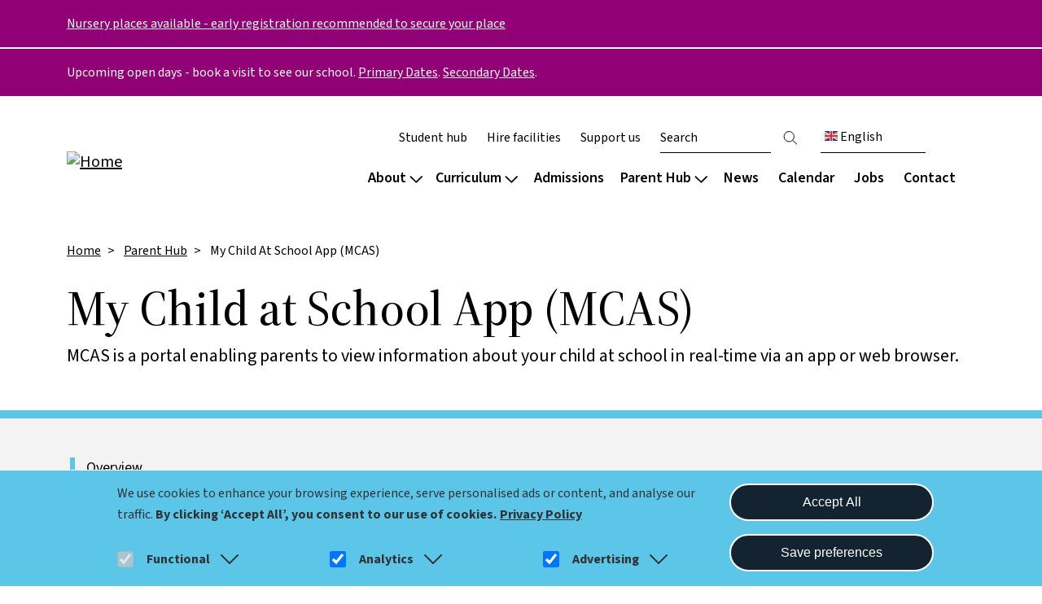

--- FILE ---
content_type: text/html; charset=UTF-8
request_url: https://arkglobe.org/parents/mcas
body_size: 24666
content:

<!DOCTYPE html>
<html lang="en" dir="ltr" prefix="og: https://ogp.me/ns#" class="h-100">
  <head>
    <meta charset="utf-8" />
<script>(function(w,d,s,l,i){w[l]=w[l]||[];w[l].push({'gtm.start':
new Date().getTime(),event:'gtm.js'});var f=d.getElementsByTagName(s)[0],
j=d.createElement(s),dl=l!='dataLayer'?'&amp;l='+l:'';j.async=true;j.src=
'https://www.googletagmanager.com/gtm.js?id='+i+dl;f.parentNode.insertBefore(j,f);
})(window,document,'script','dataLayer','GTM-M757RFW');
</script>
<meta name="description" content="MCAS is a portal enabling parents to view information about your child at school in real-time via an app or web" />
<meta name="robots" content="noarchive, noimageindex" />
<link rel="canonical" href="https://arkglobe.org/parents/mcas" />
<meta property="og:site_name" content="Ark Globe" />
<meta property="og:type" content="Content page" />
<meta property="og:url" content="https://arkglobe.org/parents/mcas" />
<meta property="og:title" content="My Child at School App (MCAS)" />
<meta property="og:description" content="MCAS is a portal enabling parents to view information about your child at school in real-time via an app or web browser." />
<meta name="twitter:card" content="summary" />
<meta name="twitter:title" content="My Child at School App (MCAS)" />
<meta name="Generator" content="Drupal 10 (https://www.drupal.org)" />
<meta name="MobileOptimized" content="width" />
<meta name="HandheldFriendly" content="true" />
<meta name="viewport" content="width=device-width, initial-scale=1.0" />
<style>div#sliding-popup, div#sliding-popup .eu-cookie-withdraw-banner, .eu-cookie-withdraw-tab {background: #0779bf} div#sliding-popup.eu-cookie-withdraw-wrapper { background: transparent; } #sliding-popup h1, #sliding-popup h2, #sliding-popup h3, #sliding-popup p, #sliding-popup label, #sliding-popup div, .eu-cookie-compliance-more-button, .eu-cookie-compliance-secondary-button, .eu-cookie-withdraw-tab { color: #ffffff;} .eu-cookie-withdraw-tab { border-color: #ffffff;}</style>
<link rel="icon" href="/sites/default/files/favicon%5B1%5D.ico" type="image/vnd.microsoft.icon" />

    <title>My Child at School App (MCAS) | Ark Globe</title>
    <link rel="stylesheet" media="all" href="/sites/default/files/css/css_xyntShUd23Tf1GPP0VmkNiSjrtJT8rZZ4VyQ_7tDGNU.css?delta=0&amp;language=en&amp;theme=ie_ark&amp;include=[base64]" />
<link rel="stylesheet" media="all" href="/sites/default/files/css/css_6liBtpZAy5pButNrNYcZaolEgLS1fErLjuAR-HTgD7g.css?delta=1&amp;language=en&amp;theme=ie_ark&amp;include=[base64]" />

    <script type="application/json" data-drupal-selector="drupal-settings-json">{"path":{"baseUrl":"\/","pathPrefix":"","currentPath":"node\/1542","currentPathIsAdmin":false,"isFront":false,"currentLanguage":"en"},"pluralDelimiter":"\u0003","suppressDeprecationErrors":true,"gtag":{"tagId":"","consentMode":false,"otherIds":[],"events":[],"additionalConfigInfo":[]},"ajaxPageState":{"libraries":"[base64]","theme":"ie_ark","theme_token":null},"ajaxTrustedUrl":{"\/search":true},"gtm":{"tagId":null,"settings":{"data_layer":"dataLayer","include_classes":false,"allowlist_classes":"","blocklist_classes":"","include_environment":false,"environment_id":"","environment_token":""},"tagIds":["GTM-M757RFW"]},"eu_cookie_compliance":{"cookie_policy_version":"1.0.0","popup_enabled":true,"popup_agreed_enabled":false,"popup_hide_agreed":false,"popup_clicking_confirmation":false,"popup_scrolling_confirmation":false,"popup_html_info":"\u003Cdiv aria-labelledby=\u0022popup-text\u0022  class=\u0022eu-cookie-compliance-banner eu-cookie-compliance-banner-info eu-cookie-compliance-banner--categories\u0022\u003E\n  \u003Cdiv class=\u0022popup-content info eu-cookie-compliance-content\u0022\u003E\n    \n    \u003Cdiv class=\u0022col-md-9 col-12\u0022\u003E\n      \u003Cdiv id=\u0022popup-text\u0022 class=\u0022eu-cookie-compliance-message\u0022 role=\u0022document\u0022\u003E\n        \u003Cp\u003EWe use cookies to enhance your browsing experience, serve personalised ads or content, and analyse our traffic. \u003Cstrong\u003EBy clicking\u0026nbsp;\u2018Accept All\u2019, you consent to our use of cookies.\u003C\/strong\u003E\u003C\/p\u003E\n                  \u003Cbutton type=\u0022button\u0022 class=\u0022find-more-button eu-cookie-compliance-more-button\u0022\u003EPrivacy Policy\u003C\/button\u003E\n              \u003C\/div\u003E\n\n              \u003Cdiv id=\u0022eu-cookie-compliance-categories\u0022 class=\u0022eu-cookie-compliance-categories\u0022\u003E\n                      \u003Cdiv class=\u0022eu-cookie-compliance-category\u0022\u003E\n              \u003Cdiv class=\u0022eu-cookie-compliance-category-label-input\u0022\u003E\n                \u003Cinput type=\u0022checkbox\u0022 name=\u0022cookie-categories\u0022 class=\u0022eu-cookie-compliance-category-checkbox\u0022 id=\u0022cookie-category-func\u0022\n                       value=\u0022func\u0022\n                        checked                         disabled  \u003E\n                \u003Clabel for=\u0022cookie-category-func\u0022\u003EFunctional\u003C\/label\u003E\n                \u003Ca href=\u0022#\u0022 data-cookie-collapse-id=\u0022cookie-collapse-func\u0022 role=\u0022button\u0022 aria-expanded=\u0022false\u0022 aria-controls=\u0022cookie-collapse-func\u0022\u003E\n                  \u003Csvg xmlns=\u0022http:\/\/www.w3.org\/2000\/svg\u0022 viewBox=\u00220 0 24 24\u0022 fill=\u0022currentColor\u0022\u003E\n                    \u003Cpath fill-rule=\u0022evenodd\u0022 d=\u0022M12.53 16.28a.75.75 0 0 1-1.06 0l-7.5-7.5a.75.75 0 0 1 1.06-1.06L12 14.69l6.97-6.97a.75.75 0 1 1 1.06 1.06l-7.5 7.5Z\u0022 clip-rule=\u0022evenodd\u0022 \/\u003E\n                  \u003C\/svg\u003E\n                \u003C\/a\u003E\n              \u003C\/div\u003E\n                              \u003Cdiv class=\u0022eu-cookie-compliance-category-description collapsed\u0022 id=\u0022cookie-collapse-func\u0022\u003EA few functional cookies are required to ensure the website works properly.\u003C\/div\u003E\n                          \u003C\/div\u003E\n                      \u003Cdiv class=\u0022eu-cookie-compliance-category\u0022\u003E\n              \u003Cdiv class=\u0022eu-cookie-compliance-category-label-input\u0022\u003E\n                \u003Cinput type=\u0022checkbox\u0022 name=\u0022cookie-categories\u0022 class=\u0022eu-cookie-compliance-category-checkbox\u0022 id=\u0022cookie-category-analytics\u0022\n                       value=\u0022analytics\u0022\n                        checked                         \u003E\n                \u003Clabel for=\u0022cookie-category-analytics\u0022\u003EAnalytics\u003C\/label\u003E\n                \u003Ca href=\u0022#\u0022 data-cookie-collapse-id=\u0022cookie-collapse-analytics\u0022 role=\u0022button\u0022 aria-expanded=\u0022false\u0022 aria-controls=\u0022cookie-collapse-analytics\u0022\u003E\n                  \u003Csvg xmlns=\u0022http:\/\/www.w3.org\/2000\/svg\u0022 viewBox=\u00220 0 24 24\u0022 fill=\u0022currentColor\u0022\u003E\n                    \u003Cpath fill-rule=\u0022evenodd\u0022 d=\u0022M12.53 16.28a.75.75 0 0 1-1.06 0l-7.5-7.5a.75.75 0 0 1 1.06-1.06L12 14.69l6.97-6.97a.75.75 0 1 1 1.06 1.06l-7.5 7.5Z\u0022 clip-rule=\u0022evenodd\u0022 \/\u003E\n                  \u003C\/svg\u003E\n                \u003C\/a\u003E\n              \u003C\/div\u003E\n                              \u003Cdiv class=\u0022eu-cookie-compliance-category-description collapsed\u0022 id=\u0022cookie-collapse-analytics\u0022\u003EOur website uses analytics to understand visitors\u2019 behaviours and preferences. By tracking data such as page visits and user interactions, we can optimise content and improve site functionality to meet our audience\u0026#039;s needs better.\u003C\/div\u003E\n                          \u003C\/div\u003E\n                      \u003Cdiv class=\u0022eu-cookie-compliance-category\u0022\u003E\n              \u003Cdiv class=\u0022eu-cookie-compliance-category-label-input\u0022\u003E\n                \u003Cinput type=\u0022checkbox\u0022 name=\u0022cookie-categories\u0022 class=\u0022eu-cookie-compliance-category-checkbox\u0022 id=\u0022cookie-category-ad\u0022\n                       value=\u0022ad\u0022\n                        checked                         \u003E\n                \u003Clabel for=\u0022cookie-category-ad\u0022\u003EAdvertising\u003C\/label\u003E\n                \u003Ca href=\u0022#\u0022 data-cookie-collapse-id=\u0022cookie-collapse-ad\u0022 role=\u0022button\u0022 aria-expanded=\u0022false\u0022 aria-controls=\u0022cookie-collapse-ad\u0022\u003E\n                  \u003Csvg xmlns=\u0022http:\/\/www.w3.org\/2000\/svg\u0022 viewBox=\u00220 0 24 24\u0022 fill=\u0022currentColor\u0022\u003E\n                    \u003Cpath fill-rule=\u0022evenodd\u0022 d=\u0022M12.53 16.28a.75.75 0 0 1-1.06 0l-7.5-7.5a.75.75 0 0 1 1.06-1.06L12 14.69l6.97-6.97a.75.75 0 1 1 1.06 1.06l-7.5 7.5Z\u0022 clip-rule=\u0022evenodd\u0022 \/\u003E\n                  \u003C\/svg\u003E\n                \u003C\/a\u003E\n              \u003C\/div\u003E\n                              \u003Cdiv class=\u0022eu-cookie-compliance-category-description collapsed\u0022 id=\u0022cookie-collapse-ad\u0022\u003EWe may use cookies to deliver occasional personalised advertisements through third parties. This helps us show more relevant ads.\u003C\/div\u003E\n                          \u003C\/div\u003E\n                  \u003C\/div\u003E\n          \u003C\/div\u003E\n\n    \u003Cdiv class=\u0022col-md-3 col-12\u0022\u003E\n      \u003Cdiv id=\u0022popup-buttons\u0022 class=\u0022eu-cookie-compliance-buttons eu-cookie-compliance-has-categories\u0022\u003E\n                \u003Cbutton type=\u0022button\u0022 class=\u0022agree-button eu-cookie-compliance-default-button\u0022\u003EAccept All\u003C\/button\u003E\n                  \u003Cbutton type=\u0022button\u0022 class=\u0022eu-cookie-compliance-save-preferences-button\u0022\u003ESave preferences\u003C\/button\u003E\n                          \u003Cbutton type=\u0022button\u0022 class=\u0022eu-cookie-withdraw-button visually-hidden\u0022\u003EWithdraw consent\u003C\/button\u003E\n              \u003C\/div\u003E\n    \u003C\/div\u003E\n  \u003C\/div\u003E\n\u003C\/div\u003E","use_mobile_message":false,"mobile_popup_html_info":"\u003Cdiv aria-labelledby=\u0022popup-text\u0022  class=\u0022eu-cookie-compliance-banner eu-cookie-compliance-banner-info eu-cookie-compliance-banner--categories\u0022\u003E\n  \u003Cdiv class=\u0022popup-content info eu-cookie-compliance-content\u0022\u003E\n    \n    \u003Cdiv class=\u0022col-md-9 col-12\u0022\u003E\n      \u003Cdiv id=\u0022popup-text\u0022 class=\u0022eu-cookie-compliance-message\u0022 role=\u0022document\u0022\u003E\n        \n                  \u003Cbutton type=\u0022button\u0022 class=\u0022find-more-button eu-cookie-compliance-more-button\u0022\u003EPrivacy Policy\u003C\/button\u003E\n              \u003C\/div\u003E\n\n              \u003Cdiv id=\u0022eu-cookie-compliance-categories\u0022 class=\u0022eu-cookie-compliance-categories\u0022\u003E\n                      \u003Cdiv class=\u0022eu-cookie-compliance-category\u0022\u003E\n              \u003Cdiv class=\u0022eu-cookie-compliance-category-label-input\u0022\u003E\n                \u003Cinput type=\u0022checkbox\u0022 name=\u0022cookie-categories\u0022 class=\u0022eu-cookie-compliance-category-checkbox\u0022 id=\u0022cookie-category-func\u0022\n                       value=\u0022func\u0022\n                        checked                         disabled  \u003E\n                \u003Clabel for=\u0022cookie-category-func\u0022\u003EFunctional\u003C\/label\u003E\n                \u003Ca href=\u0022#\u0022 data-cookie-collapse-id=\u0022cookie-collapse-func\u0022 role=\u0022button\u0022 aria-expanded=\u0022false\u0022 aria-controls=\u0022cookie-collapse-func\u0022\u003E\n                  \u003Csvg xmlns=\u0022http:\/\/www.w3.org\/2000\/svg\u0022 viewBox=\u00220 0 24 24\u0022 fill=\u0022currentColor\u0022\u003E\n                    \u003Cpath fill-rule=\u0022evenodd\u0022 d=\u0022M12.53 16.28a.75.75 0 0 1-1.06 0l-7.5-7.5a.75.75 0 0 1 1.06-1.06L12 14.69l6.97-6.97a.75.75 0 1 1 1.06 1.06l-7.5 7.5Z\u0022 clip-rule=\u0022evenodd\u0022 \/\u003E\n                  \u003C\/svg\u003E\n                \u003C\/a\u003E\n              \u003C\/div\u003E\n                              \u003Cdiv class=\u0022eu-cookie-compliance-category-description collapsed\u0022 id=\u0022cookie-collapse-func\u0022\u003EA few functional cookies are required to ensure the website works properly.\u003C\/div\u003E\n                          \u003C\/div\u003E\n                      \u003Cdiv class=\u0022eu-cookie-compliance-category\u0022\u003E\n              \u003Cdiv class=\u0022eu-cookie-compliance-category-label-input\u0022\u003E\n                \u003Cinput type=\u0022checkbox\u0022 name=\u0022cookie-categories\u0022 class=\u0022eu-cookie-compliance-category-checkbox\u0022 id=\u0022cookie-category-analytics\u0022\n                       value=\u0022analytics\u0022\n                        checked                         \u003E\n                \u003Clabel for=\u0022cookie-category-analytics\u0022\u003EAnalytics\u003C\/label\u003E\n                \u003Ca href=\u0022#\u0022 data-cookie-collapse-id=\u0022cookie-collapse-analytics\u0022 role=\u0022button\u0022 aria-expanded=\u0022false\u0022 aria-controls=\u0022cookie-collapse-analytics\u0022\u003E\n                  \u003Csvg xmlns=\u0022http:\/\/www.w3.org\/2000\/svg\u0022 viewBox=\u00220 0 24 24\u0022 fill=\u0022currentColor\u0022\u003E\n                    \u003Cpath fill-rule=\u0022evenodd\u0022 d=\u0022M12.53 16.28a.75.75 0 0 1-1.06 0l-7.5-7.5a.75.75 0 0 1 1.06-1.06L12 14.69l6.97-6.97a.75.75 0 1 1 1.06 1.06l-7.5 7.5Z\u0022 clip-rule=\u0022evenodd\u0022 \/\u003E\n                  \u003C\/svg\u003E\n                \u003C\/a\u003E\n              \u003C\/div\u003E\n                              \u003Cdiv class=\u0022eu-cookie-compliance-category-description collapsed\u0022 id=\u0022cookie-collapse-analytics\u0022\u003EOur website uses analytics to understand visitors\u2019 behaviours and preferences. By tracking data such as page visits and user interactions, we can optimise content and improve site functionality to meet our audience\u0026#039;s needs better.\u003C\/div\u003E\n                          \u003C\/div\u003E\n                      \u003Cdiv class=\u0022eu-cookie-compliance-category\u0022\u003E\n              \u003Cdiv class=\u0022eu-cookie-compliance-category-label-input\u0022\u003E\n                \u003Cinput type=\u0022checkbox\u0022 name=\u0022cookie-categories\u0022 class=\u0022eu-cookie-compliance-category-checkbox\u0022 id=\u0022cookie-category-ad\u0022\n                       value=\u0022ad\u0022\n                        checked                         \u003E\n                \u003Clabel for=\u0022cookie-category-ad\u0022\u003EAdvertising\u003C\/label\u003E\n                \u003Ca href=\u0022#\u0022 data-cookie-collapse-id=\u0022cookie-collapse-ad\u0022 role=\u0022button\u0022 aria-expanded=\u0022false\u0022 aria-controls=\u0022cookie-collapse-ad\u0022\u003E\n                  \u003Csvg xmlns=\u0022http:\/\/www.w3.org\/2000\/svg\u0022 viewBox=\u00220 0 24 24\u0022 fill=\u0022currentColor\u0022\u003E\n                    \u003Cpath fill-rule=\u0022evenodd\u0022 d=\u0022M12.53 16.28a.75.75 0 0 1-1.06 0l-7.5-7.5a.75.75 0 0 1 1.06-1.06L12 14.69l6.97-6.97a.75.75 0 1 1 1.06 1.06l-7.5 7.5Z\u0022 clip-rule=\u0022evenodd\u0022 \/\u003E\n                  \u003C\/svg\u003E\n                \u003C\/a\u003E\n              \u003C\/div\u003E\n                              \u003Cdiv class=\u0022eu-cookie-compliance-category-description collapsed\u0022 id=\u0022cookie-collapse-ad\u0022\u003EWe may use cookies to deliver occasional personalised advertisements through third parties. This helps us show more relevant ads.\u003C\/div\u003E\n                          \u003C\/div\u003E\n                  \u003C\/div\u003E\n          \u003C\/div\u003E\n\n    \u003Cdiv class=\u0022col-md-3 col-12\u0022\u003E\n      \u003Cdiv id=\u0022popup-buttons\u0022 class=\u0022eu-cookie-compliance-buttons eu-cookie-compliance-has-categories\u0022\u003E\n                \u003Cbutton type=\u0022button\u0022 class=\u0022agree-button eu-cookie-compliance-default-button\u0022\u003EAccept All\u003C\/button\u003E\n                  \u003Cbutton type=\u0022button\u0022 class=\u0022eu-cookie-compliance-save-preferences-button\u0022\u003ESave preferences\u003C\/button\u003E\n                          \u003Cbutton type=\u0022button\u0022 class=\u0022eu-cookie-withdraw-button visually-hidden\u0022\u003EWithdraw consent\u003C\/button\u003E\n              \u003C\/div\u003E\n    \u003C\/div\u003E\n  \u003C\/div\u003E\n\u003C\/div\u003E","mobile_breakpoint":768,"popup_html_agreed":false,"popup_use_bare_css":false,"popup_height":"auto","popup_width":"100%","popup_delay":1000,"popup_link":"\/privacy","popup_link_new_window":true,"popup_position":false,"fixed_top_position":true,"popup_language":"en","store_consent":false,"better_support_for_screen_readers":true,"cookie_name":"","reload_page":false,"domain":"","domain_all_sites":false,"popup_eu_only":false,"popup_eu_only_js":false,"cookie_lifetime":90,"cookie_session":0,"set_cookie_session_zero_on_disagree":0,"disagree_do_not_show_popup":false,"method":"categories","automatic_cookies_removal":true,"allowed_cookies":"func:cookie-agreed*\r\nfunc:SSESS*\r\nfunc:test_cookie\r\nfunc:VISITOR_PRIVACY*\r\nanalytics:_ga*\r\nanalytics:_gid\r\nanalytics:uvc\r\nanalytics:gtm_*\r\nanalytics:_fbp\r\nad:gcl*\r\nad:IDE\r\nanalytics:nid\r\nad:gtm_*\r\nanalytics:VISITOR_INFO1_LIVE\r\nad:YSC","withdraw_markup":"\u003Cbutton type=\u0022button\u0022 class=\u0022eu-cookie-withdraw-tab\u0022\u003EPrivacy settings\u003C\/button\u003E\n\u003Cdiv aria-labelledby=\u0022popup-text\u0022 class=\u0022eu-cookie-withdraw-banner\u0022\u003E\n  \u003Cdiv class=\u0022popup-content info eu-cookie-compliance-content\u0022\u003E\n    \u003Cdiv id=\u0022popup-text\u0022 class=\u0022eu-cookie-compliance-message\u0022 role=\u0022document\u0022\u003E\n      \u003Cp\u003EWe use cookies on this site to enhance your user experience. You have given your consent for us to set cookies.\u003C\/p\u003E\n    \u003C\/div\u003E\n    \u003Cdiv id=\u0022popup-buttons\u0022 class=\u0022eu-cookie-compliance-buttons\u0022\u003E\n      \u003Cbutton type=\u0022button\u0022 class=\u0022eu-cookie-withdraw-button \u0022\u003EWithdraw consent\u003C\/button\u003E\n    \u003C\/div\u003E\n  \u003C\/div\u003E\n\u003C\/div\u003E","withdraw_enabled":false,"reload_options":0,"reload_routes_list":"","withdraw_button_on_info_popup":false,"cookie_categories":["func","analytics","ad"],"cookie_categories_details":{"func":{"uuid":"a930674d-64bb-4d74-ac40-06cc476e7ba6","langcode":"en","status":true,"dependencies":[],"id":"func","label":"Functional","description":"A few functional cookies are required to ensure the website works properly.","checkbox_default_state":"required","weight":-10},"analytics":{"uuid":"ec175d65-05bd-4fe8-bd7d-a0f07c5357a2","langcode":"en","status":true,"dependencies":{"module":["eu_cookie_compliance_gtm"]},"third_party_settings":{"eu_cookie_compliance_gtm":{"gtm_data":{"analytics_storage":"@status"}}},"id":"analytics","label":"Analytics","description":"Our website uses analytics to understand visitors\u2019 behaviours and preferences. By tracking data such as page visits and user interactions, we can optimise content and improve site functionality to meet our audience\u0027s needs better.","checkbox_default_state":"checked","weight":-9},"ad":{"uuid":"88f07f0a-f90c-49fd-b465-67d62923729e","langcode":"en","status":true,"dependencies":{"module":["eu_cookie_compliance_gtm"]},"third_party_settings":{"eu_cookie_compliance_gtm":{"gtm_data":{"ad_storage":"@status","ad_user_data":"@status","ad_personalization":"@status"}}},"id":"ad","label":"Advertising","description":"We may use cookies to deliver occasional personalised advertisements through third parties. This helps us show more relevant ads.","checkbox_default_state":"checked","weight":-8}},"enable_save_preferences_button":true,"cookie_value_disagreed":"0","cookie_value_agreed_show_thank_you":"1","cookie_value_agreed":"2","containing_element":"body","settings_tab_enabled":false,"olivero_primary_button_classes":"","olivero_secondary_button_classes":"","close_button_action":"close_banner","open_by_default":true,"modules_allow_popup":true,"hide_the_banner":false,"geoip_match":true,"unverified_scripts":[]},"reading_rating":{"text_replacements":{"rating_label":"Reading score","rating_empty":"Unknown","rating_easy":"Easy","rating_moderate":"Moderate","rating_difficult":"Difficult","grade_label":"Grade level","grade_very_easy":"Elementary school","grade_easy":"Middle school","grade_fairly_easy":"High school","grade_moderate":"College","grade_difficult":"Collage graduate"}},"user":{"uid":0,"permissionsHash":"23924d7e3eb288fccdf7544b3f6b6f1ddd901d691358d4335d4cc9bc7e38f907"}}</script>
<script src="/sites/default/files/js/js_tewE95zWJc8IS4N5jpC9RGpb2D3hwZ4dilxhRzoQZHc.js?scope=header&amp;delta=0&amp;language=en&amp;theme=ie_ark&amp;include=eJx1jMEOwzAIQ38oLKd9T0VaRNOQEAWqrX-_XjpplXax8bNwUnXzgf0Z0_eEzUDQyTzQPs2qJdNptUvGNtPEXuO_IrAqC02OHPmUe37ghu9fWMO5gqNEFBpusBIuNC64DO2LvhpUavsFWTShgPkhufFFV610-zbPczkgN-jI9AEeBltw"></script>
<script src="/modules/contrib/google_tag/js/gtag.js?t99cyl"></script>
<script src="/modules/contrib/google_tag/js/gtm.js?t99cyl"></script>

  </head>
  <body class="path-node page-node-type-page   d-flex flex-column h-100">
        <div class="visually-hidden-focusable skip-link p-3 container">
      <a href="#main-content" class="p-2">
        Skip to main content
      </a>
    </div>
    <noscript><iframe src="https://www.googletagmanager.com/ns.html?id=GTM-M757RFW"
                  height="0" width="0" style="display:none;visibility:hidden"></iframe></noscript>
<noscript><iframe src="https://www.googletagmanager.com/ns.html?id=GTM-M757RFW" height="0" width="0" style="display:none;visibility:hidden;"></iframe>
</noscript>
      <div class="dialog-off-canvas-main-canvas d-flex flex-column h-100" data-off-canvas-main-canvas>
    

  <div class="alerts-wrapper">
    <div class="views-element-container"><div class="view view-alerts view-id-alerts view-display-id-block_1 js-view-dom-id-f1771888979d90187a362be8b4ebd424897d37815f567073806ec447d30ce207">
  
    
      
      <div class="view-content">
          <div class="views-row">

    <article data-history-node-id="1784" class="node node--type-alert node--view-mode-default background-colour--secondary">
        <div class="container">
            <div class="node__content">
                
                
                
            <div class="clearfix text-formatted field field--name-body field--type-text-with-summary field--label-hidden field__item"><p><a href="https://www.arkstart.org.uk/our-nurseries/globe-elephant-castle/">Nursery places available - early registration recommended to secure your place</a></p></div>
      
            </div>
        </div>
    </article>
</div>
    <div class="views-row">

    <article data-history-node-id="1729" class="node node--type-alert node--view-mode-default background-colour--secondary">
        <div class="container">
            <div class="node__content">
                
                
                
            <div class="clearfix text-formatted field field--name-body field--type-text-with-summary field--label-hidden field__item"><p>Upcoming open days - book a visit to see our school. <a href="/admissions/primary">Primary Dates</a>. <a href="/admissions/secondary">Secondary Dates</a>.</p></div>
      
            </div>
        </div>
    </article>
</div>

    </div>
  
          </div>
</div>

  </div>
<header>
    

            <nav class="navbar navbar-expand-lg   ">
            <div class="container-lg p-0 d-flex">
                  <div class="region region-nav-branding">
    <div id="block-ie-ark-branding" class="block block-system block-system-branding-block">
  
    
      <div class="navbar-brand d-flex align-items-center">

                    <a href="/" title="Home" rel="home"
               class="site-logo d-block ">
                <img src="/sites/default/files/RGB_Globe_logo.svg" alt="Home"/>
            </a>
        
        <a href="/" title="Home" rel="home"
           class="site-logo d-block mobile-logo white-logo ">
            <img src="/sites/default/files/RGB_WHITE_Globe_logo.svg" alt="Home"/>
        </a>

        
        <div>
            
                    </div>
    </div>
</div>

  </div>


                <button class="navbar-toggler collapsed" type="button" data-bs-toggle="collapse"
                        data-bs-target="#navbarSupportedContent" aria-controls="navbarSupportedContent"
                        aria-expanded="false" aria-label="Toggle navigation">
                    <span class="navbar-toggler-icon"></span>
                    <span class="navbar-toggler-icon"></span>
                    <span class="navbar-toggler-icon"></span>
                </button>

                <div class="collapse navbar-collapse justify-content-md-end flex-wrap" id="navbarSupportedContent">
                      <div class="region region-nav-main">
    <nav role="navigation" aria-labelledby="block-ie-ark-main-navigation-menu" id="block-ie-ark-main-navigation" class="block block-menu navigation menu--main">
            
  <div class="visually-hidden" id="block-ie-ark-main-navigation-menu">Main navigation</div>
  

        


        <ul data-region="nav_main" data-block="nav_main" class="navbar-nav mr-auto">
                                                                <li class="nav-item dropdown-node">
                            <a href="#" class="nav-link dropdown-toggle">About
                    <svg xmlns="http://www.w3.org/2000/svg" viewBox="0 0 448 512">
                        <!--! Font Awesome Pro 6.3.0 by @fontawesome - https://fontawesome.com License - https://fontawesome.com/license (Commercial License) Copyright 2023 Fonticons, Inc. -->
                        <path d="M199 111c9.4-9.4 24.6-9.4 33.9 0L425 303c9.4 9.4 9.4 24.6 0 33.9s-24.6 9.4-33.9 0l-175-175L41 337c-9.4 9.4-24.6 9.4-33.9 0s-9.4-24.6 0-33.9L199 111z"/>
                    </svg>
                </a>
                <div class="dropdown-menu col-count--3">
                    
            <div class="field field--name-field-drop-down field--type-entity-reference field--label-hidden field__item">
<article data-history-node-id="1491" class="node node--type-drop-down node--view-mode-default">

    
    
    <div class="field__item menu-col">  <div class="paragraph paragraph--type--drop-down-column paragraph--view-mode--default">
          
            <div class="field field--name-field-title field--type-string field--label-hidden field__item"><h4>About our school</h4></div>
    
      <div class="field field--name-field-links field--type-link field--label-hidden field__items">
              <div class="field__item"><a href="/about/welcome">Vision and values</a></div>
              <div class="field__item"><a href="/about/culture-wellbeing">Culture and wellbeing</a></div>
              <div class="field__item"><a href="/about/culture-wellbeing/safeguarding">Safeguarding</a></div>
              <div class="field__item"><a href="/about/policies-reports">Key information and policies</a></div>
              <div class="field__item"><a href="/about/policies-reports#reports">Ofsted and results</a></div>
          </div>
  
      </div>
</div>
    <div class="field__item menu-col">  <div class="paragraph paragraph--type--drop-down-column paragraph--view-mode--default">
          
            <div class="field field--name-field-title field--type-string field--label-hidden field__item"><h4>Phases</h4></div>
    
      <div class="field field--name-field-links field--type-link field--label-hidden field__items">
              <div class="field__item"><a href="/about/welcome/nursery">Nursery</a></div>
              <div class="field__item"><a href="/about/welcome/primary">Primary</a></div>
              <div class="field__item"><a href="/about/welcome/secondary">Secondary</a></div>
              <div class="field__item"><a href="/about/welcome/sixth-form">Sixth form</a></div>
          </div>
  
      </div>
</div>
    <div class="field__item menu-col">  <div class="paragraph paragraph--type--drop-down-column paragraph--view-mode--default">
          
            <div class="field field--name-field-title field--type-string field--label-hidden field__item"><h4>Our community</h4></div>
    
      <div class="field field--name-field-links field--type-link field--label-hidden field__items">
              <div class="field__item"><a href="/about/team/our-staff">Staff</a></div>
              <div class="field__item"><a href="/about/team/governance">Governance</a></div>
              <div class="field__item"><a href="/about/team/pupil-voice">Student leadership</a></div>
              <div class="field__item"><a href="/about/team/ark-schools">Ark schools</a></div>
          </div>
  
      </div>
</div>


</article>
</div>
      
                </div>
                    </li>
    
                                                            <li class="nav-item dropdown-node">
                            <a href="#" class="nav-link dropdown-toggle">Curriculum
                    <svg xmlns="http://www.w3.org/2000/svg" viewBox="0 0 448 512">
                        <!--! Font Awesome Pro 6.3.0 by @fontawesome - https://fontawesome.com License - https://fontawesome.com/license (Commercial License) Copyright 2023 Fonticons, Inc. -->
                        <path d="M199 111c9.4-9.4 24.6-9.4 33.9 0L425 303c9.4 9.4 9.4 24.6 0 33.9s-24.6 9.4-33.9 0l-175-175L41 337c-9.4 9.4-24.6 9.4-33.9 0s-9.4-24.6 0-33.9L199 111z"/>
                    </svg>
                </a>
                <div class="dropdown-menu col-count--4">
                    
            <div class="field field--name-field-drop-down field--type-entity-reference field--label-hidden field__item">
<article data-history-node-id="492" class="node node--type-drop-down node--view-mode-default">

    
    
    <div class="field__item menu-col">  <div class="paragraph paragraph--type--drop-down-column paragraph--view-mode--default">
          
            <div class="field field--name-field-title field--type-string field--label-hidden field__item"><h4>Our approach</h4></div>
    
      <div class="field field--name-field-links field--type-link field--label-hidden field__items">
              <div class="field__item"><a href="/curriculum/our-approach/design">Curriculum overview</a></div>
              <div class="field__item"><a href="/curriculum/our-approach/globe-growth">Globe Growth</a></div>
              <div class="field__item"><a href="/curriculum/our-approach/digital">Digital</a></div>
              <div class="field__item"><a href="/curriculum/our-approach/reading">Reading</a></div>
              <div class="field__item"><a href="/curriculum/our-approach/send">Special educational needs</a></div>
              <div class="field__item"><a href="/curriculum/our-approach/early-years">Early years foundation stage</a></div>
              <div class="field__item"><a href="/parents/home-learning">Home learning</a></div>
              <div class="field__item"><a href="/parents/exams">Exams</a></div>
          </div>
  
      </div>
</div>
    <div class="field__item menu-col">  <div class="paragraph paragraph--type--drop-down-column paragraph--view-mode--default">
          
            <div class="field field--name-field-title field--type-string field--label-hidden field__item"><h4>Subjects</h4></div>
    
      <div class="field field--name-field-links field--type-link field--label-hidden field__items">
              <div class="field__item"><a href="/curriculum/subjects">List by subject</a></div>
              <div class="field__item"><a href="/curriculum/subjects/timetable">List by year group</a></div>
              <div class="field__item"><a href="/curriculum/subjects/choosing-gcses">Choosing GCSEs</a></div>
              <div class="field__item"><a href="/admissions/sixth-form#pathways">Sixth Form courses</a></div>
          </div>
  
      </div>
</div>
    <div class="field__item menu-col">  <div class="paragraph paragraph--type--drop-down-column paragraph--view-mode--default">
          
            <div class="field field--name-field-title field--type-string field--label-hidden field__item"><h4>Extended curriculum</h4></div>
    
      <div class="field field--name-field-links field--type-link field--label-hidden field__items">
              <div class="field__item"><a href="/curriculum/extended-curriculum">Overview</a></div>
              <div class="field__item"><a href="/curriculum/extended-curriculum/performing-arts">Performing arts</a></div>
              <div class="field__item"><a href="/curriculum/extended-curriculum/sport">Sport</a></div>
              <div class="field__item"><a href="/curriculum/extended-curriculum/clubs">Clubs</a></div>
              <div class="field__item"><a href="/curriculum/extended-curriculum/primary-passport">Primary Passport</a></div>
              <div class="field__item"><a href="/curriculum/extended-curriculum/duke-edinburgh">Duke of Edinburgh</a></div>
              <div class="field__item"><a href="/about/team/pupil-voice">Student leadership</a></div>
              <div class="field__item"><a href="/curriculum/extended-curriculum/wraparoundcare">Wraparound Care</a></div>
          </div>
  
      </div>
</div>
    <div class="field__item menu-col">  <div class="paragraph paragraph--type--drop-down-column paragraph--view-mode--default">
          
            <div class="field field--name-field-title field--type-string field--label-hidden field__item"><h4>Careers &amp; destinations</h4></div>
    
      <div class="field field--name-field-links field--type-link field--label-hidden field__items">
              <div class="field__item"><a href="/curriculum/careers-destinations">Our careers programme</a></div>
              <div class="field__item"><a href="/node/1587">Destinations</a></div>
              <div class="field__item"><a href="/node/1588">Resources</a></div>
              <div class="field__item"><a href="/curriculum/careers-and-destinations/bursaries">Bursaries</a></div>
          </div>
  
      </div>
</div>


</article>
</div>
      
                </div>
                    </li>
    
                                                            <li class="nav-item">
                            <a href="/admissions" class="nav-item nav-link" data-drupal-link-system-path="node/50">Admissions</a>
                    </li>
    
                                                            <li class="nav-item dropdown-node">
                            <a href="#" class="nav-link dropdown-toggle">Parent Hub
                    <svg xmlns="http://www.w3.org/2000/svg" viewBox="0 0 448 512">
                        <!--! Font Awesome Pro 6.3.0 by @fontawesome - https://fontawesome.com License - https://fontawesome.com/license (Commercial License) Copyright 2023 Fonticons, Inc. -->
                        <path d="M199 111c9.4-9.4 24.6-9.4 33.9 0L425 303c9.4 9.4 9.4 24.6 0 33.9s-24.6 9.4-33.9 0l-175-175L41 337c-9.4 9.4-24.6 9.4-33.9 0s-9.4-24.6 0-33.9L199 111z"/>
                    </svg>
                </a>
                <div class="dropdown-menu col-count--3">
                    
            <div class="field field--name-field-drop-down field--type-entity-reference field--label-hidden field__item">
<article data-history-node-id="489" class="node node--type-drop-down node--view-mode-default">

            <div class="menu-col content-col">
                            <h4 class="d-none d-lg-inline">
            <div class="field field--name-field-title field--type-string field--label-hidden field__item">Parent handbook</div>
      </h4>
                <h4 class="d-lg-none mobile-title"><a href="/parents">Parent handbook</a></h4>
                        
            <div class="clearfix text-formatted field field--name-body field--type-text-with-summary field--label-hidden field__item"><p>Key information and resources for parents, carers and families.</p></div>
      
            
            <div class="field field--name-field-link field--type-link field--label-hidden field__item"><a href="/parents">Parent hub</a></div>
      
        </div>
    
    
    <div class="field__item menu-col">  <div class="paragraph paragraph--type--drop-down-column paragraph--view-mode--default">
          
            <div class="field field--name-field-title field--type-string field--label-hidden field__item"><h4>Quick links</h4></div>
    
      <div class="field field--name-field-links field--type-link field--label-hidden field__items">
              <div class="field__item"><a href="/parents/attendance">Reporting absence</a></div>
              <div class="field__item"><a href="/calendar">Term dates</a></div>
              <div class="field__item"><a href="/parents/school-meals">School meals</a></div>
              <div class="field__item"><a href="/parents/uniform-equipment">Uniform</a></div>
              <div class="field__item"><a href="/parents/guides/ipay">Payments</a></div>
          </div>
  
      </div>
</div>
    <div class="field__item menu-col">  <div class="paragraph paragraph--type--drop-down-column paragraph--view-mode--default">
          
            <div class="field field--name-field-title field--type-string field--label-hidden field__item"><h4>Communication</h4></div>
    
      <div class="field field--name-field-links field--type-link field--label-hidden field__items">
              <div class="field__item"><a href="/about/team/parent-engagement">Parent engagement</a></div>
              <div class="field__item"><a href="/parents/parent-letters">Primary bulletins</a></div>
              <div class="field__item"><a href="/news/newsletters">Newsletters</a></div>
              <div class="field__item"><a href="/parents/mcas">MCAS</a></div>
              <div class="field__item"><a href="/parents#how-to-guides">Guides and resources</a></div>
          </div>
  
      </div>
</div>


</article>
</div>
      
                </div>
                    </li>
    
                                                            <li class="nav-item">
                            <a href="/news" class="nav-item nav-link" data-drupal-link-system-path="node/196">News</a>
                    </li>
    
                                                            <li class="nav-item">
                            <a href="/calendar" class="nav-item nav-link" data-drupal-link-system-path="node/564">Calendar</a>
                    </li>
    
                                                            <li class="nav-item">
                            <a href="/jobs" class="nav-item nav-link" data-drupal-link-system-path="node/10">Jobs</a>
                    </li>
    
                                                            <li class="nav-item">
                            <a href="/contact-us" class="nav-item nav-link" data-drupal-link-system-path="node/66">Contact</a>
                    </li>
    
            </ul>
        


    
  </nav>

  </div>

                      <div class="region region-nav-additional">
    <nav role="navigation" aria-labelledby="block-ie-ark-account-menu-menu" id="block-ie-ark-account-menu" class="block block-menu navigation menu--account">
            
  <div class="visually-hidden" id="block-ie-ark-account-menu-menu">User account menu</div>
  

        
              <ul data-block="nav_additional" class="nav navbar-nav">
                    <li class="nav-item">
        <a href="/students" class="nav-link" data-drupal-link-system-path="node/1340">Student hub</a>
              </li>
                <li class="nav-item">
        <a href="/hire-facilities" class="nav-link" data-drupal-link-system-path="node/414">Hire facilities</a>
              </li>
                <li class="nav-item">
        <a href="/support-us" class="nav-link" data-drupal-link-system-path="node/121">Support us</a>
              </li>
        </ul>
  


  </nav>
<div class="views-exposed-form block block-views block-views-exposed-filter-blockark-search-page-1" data-drupal-selector="views-exposed-form-ark-search-page-1" id="block-exposedformark-searchpage-1-2">
  
    
      <form data-block="nav_additional" action="/search" method="get" id="views-exposed-form-ark-search-page-1" accept-charset="UTF-8">
  <div class="form--inline clearfix">
  <div class="js-form-item form-item js-form-type-textfield form-type-textfield js-form-item-keyword form-item-keyword form-no-label">
        
  <input placeholder="Search" data-drupal-selector="edit-keyword" type="text" id="edit-keyword" name="keyword" value="" size="30" maxlength="128" class="form-text form-control" />


        </div>
<div data-drupal-selector="edit-actions" class="form-actions js-form-wrapper form-wrapper" id="edit-actions">
    <input data-drupal-selector="edit-submit-ark-search" type="submit" id="edit-submit-ark-search" value="Apply" class="button js-form-submit form-submit btn btn-primary" />

</div>

</div>

</form>

  </div>
<div id="block-gtranslate" class="block block-gtranslate block-gtranslate-block">
  
    
      
<div class="gtranslate_wrapper"></div><script>window.gtranslateSettings = {"switcher_horizontal_position":"inline","switcher_vertical_position":"inline","horizontal_position":"inline","vertical_position":"inline","float_switcher_open_direction":"top","switcher_open_direction":"bottom","default_language":"en","native_language_names":1,"detect_browser_language":0,"add_new_line":1,"select_language_label":"Select Language","flag_size":16,"flag_style":"2d","globe_size":60,"alt_flags":[],"wrapper_selector":".gtranslate_wrapper","url_structure":"none","custom_domains":null,"languages":["en","ar","bg","zh-CN","zh-TW","hr","cs","da","nl","fi","fr","de","el","hi","it","ja","ko","no","pl","pt","ro","ru","es","sv","ca","tl","iw","id","lv","lt","sr","sk","sl","uk","vi","sq","et","gl","hu","mt","th","tr","fa","af","ms","sw","ga","cy","be","is","mk","yi","hy","az","eu","ka","ht","ur","bn","bs","ceb","eo","gu","ha","hmn","ig","jw","kn","km","lo","la","mi","mr","mn","ne","pa","so","ta","te","yo","zu","my","ny","kk","mg","ml","si","st","su","tg","uz","am","co","haw","ku","ky","lb","ps","sm","gd","sn","sd","fy","xh"],"custom_css":""};</script><script>(function(){var js = document.createElement('script');js.setAttribute('src', 'https://cdn.gtranslate.net/widgets/latest/dwf.js');js.setAttribute('data-gt-orig-url', '/parents/mcas');js.setAttribute('data-gt-orig-domain', 'arkglobe.org');document.body.appendChild(js);})();</script>
  </div>

  </div>

                </div>
            </div>
        </nav>
    
</header>

<main role="main">
    <a id="main-content" tabindex="-1"></a>
    
    
    

    <div class="container-fluid m-0 p-0">

                      <div class="region region-breadcrumb">
    <div class="views-element-container block block-views block-views-blockcontent-header-block-1" id="block-views-block-content-header-block-1">
  
    
      <div data-block="breadcrumb"><div class="view view-content-header view-id-content_header view-display-id-block_1 js-view-dom-id-9874ae26c5ba232d9a9ec0717012fd430ec786ebd3cd240cb90fc848c0f400b3">
  
    
      
      <div class="view-content">
          <div class="views-row">


<article data-history-node-id="1542" class="node node--type-page node--view-mode-page-header no-header-image">

  <div class="container">
    <div class="row">
      <div class="col-12 header-content">
        <div class="block block-system block-system-breadcrumb-block">
  
    
          <nav aria-label="breadcrumb">
        <h2 id="system-breadcrumb" class="visually-hidden">Breadcrumb</h2>
        <ol class="breadcrumb">
                            <li class="breadcrumb-item">
                                            <a href="/">
                                                            <svg xmlns="http://www.w3.org/2000/svg" viewBox="0 0 576 512">
                                    <!--! Font Awesome Pro 6.2.1 by @fontawesome - https://fontawesome.com License - https://fontawesome.com/license (Commercial License) Copyright 2022 Fonticons, Inc. -->
                                    <path d="M570.6 244C577.2 249.8 577.8 259.1 571.1 266.6C566.2 273.2 556 273.8 549.4 267.1L512 234.1V432C512 476.2 476.2 512 432 512H144C99.82 512 64 476.2 64 432V234.1L26.59 267.1C19.96 273.8 9.849 273.2 4.003 266.6C-1.844 259.1-1.212 249.8 5.414 244L277.4 4.002C283.5-1.334 292.5-1.334 298.6 4.002L570.6 244zM144 480H208V320C208 302.3 222.3 288 240 288H336C353.7 288 368 302.3 368 320V480H432C458.5 480 480 458.5 480 432V206.7L288 37.34L96 206.7V432C96 458.5 117.5 480 144 480zM240 480H336V320H240V480z"/>
                                </svg>
                                                        Home
                        </a>
                                    </li>
                            <li class="breadcrumb-item">
                                            <a href="/parents">
                                                        Parent Hub
                        </a>
                                    </li>
                            <li class="breadcrumb-item">
                                            My Child At School App (MCAS)
                                    </li>
                    </ol>
    </nav>

  </div>


        
                  <h1>
            <span class="field field--name-title field--type-string field--label-hidden">My Child at School App (MCAS)</span>

          </h1>
                

        
            <div class="clearfix text-formatted field field--name-body field--type-text-with-summary field--label-hidden field__item"><p>MCAS is a portal enabling parents to view information about your child at school in real-time via an app or web browser.</p></div>
      
      </div>
          </div>
  </div>

</article>
</div>

    </div>
  
          </div>
</div>

  </div>

  </div>

                <div class="page-content">
            <div class="container">
                <div class="row">
                                            <div class="order-1 order-lg-1 col-12 col-lg-3 px-0 px-md-3">
                                <div class="region region-sidebar-first px-3 px-md-0">
        <div class="inner pe-3">
            
<div class="views-element-container block block-views block-views-blockin-page-navigation-block-1" id="block-views-block-in-page-navigation-block-1">
    
        
            <div class="row">
            <div class="col-1 hide-mobile p-0">
                <div class="in-page-scroll">
                    <div class="bar">
                        <div class="inner"></div>
                    </div>
                </div>
            </div>
            <div class="col-12 col-md-11 p-0">
                <div data-block="sidebar_first"><div class="view view-in-page-navigation view-id-in_page_navigation view-display-id-block_1 js-view-dom-id-48a4da18e097d82506cdf46c2c9fc8ab514459868a805ceb2d7cf18a838ad488">
  
    
      
      <div class="view-content">
          <div class="views-row"><div class="views-field views-field-field-anchor-title"><div class="field-content"><a data-anchor="overview" href="/parents/mcas#overview">Overview</a></div></div></div>
    <div class="views-row"><div class="views-field views-field-field-anchor-title"><div class="field-content"><a data-anchor="step-one-download-the-app" href="/parents/mcas#step-one-download-the-app">Step one - download the app</a></div></div></div>
    <div class="views-row"><div class="views-field views-field-field-anchor-title"><div class="field-content"><a data-anchor="step-two-activate-your-login" href="/parents/mcas#step-two-activate-your-login">Step two - activate your login</a></div></div></div>
    <div class="views-row"><div class="views-field views-field-field-anchor-title"><div class="field-content"><a data-anchor="step-three-start-using-the-app" href="/parents/mcas#step-three-start-using-the-app">Step three - start using the app</a></div></div></div>

    </div>
  
        <div class="attachment attachment-after">
      <div class="views-element-container"><div class="view view-in-page-navigation view-id-in_page_navigation view-display-id-attachment_1 js-view-dom-id-5157c0977eb7eb3b9708f597e5539b76fcc3b26215aaf6afcbbecf0f7de618e2">
    
        
            
            <div class="view-content">
            <label for="pages-dropdown">
                On this page
            </label>
            <select id="pages-dropdown">
                
    
                    <option data-attr="overview"><div class="views-field views-field-field-anchor-title"><div class="field-content"><a data-anchor="overview" href="/parents/mcas#overview">Overview</a></div></div></option>
                    <option data-attr="step-one-download-the-app"><div class="views-field views-field-field-anchor-title"><div class="field-content"><a data-anchor="step-one-download-the-app" href="/parents/mcas#step-one-download-the-app">Step one - download the app</a></div></div></option>
                    <option data-attr="step-two-activate-your-login"><div class="views-field views-field-field-anchor-title"><div class="field-content"><a data-anchor="step-two-activate-your-login" href="/parents/mcas#step-two-activate-your-login">Step two - activate your login</a></div></div></option>
                    <option data-attr="step-three-start-using-the-app"><div class="views-field views-field-field-anchor-title"><div class="field-content"><a data-anchor="step-three-start-using-the-app" href="/parents/mcas#step-three-start-using-the-app">Step three - start using the app</a></div></div></option>
    
            </select>
        </div>
    
                    </div>
</div>

    </div>
        </div>
</div>

            </div>
        </div>
    </div>

        </div>
    </div>

                        </div>
                                        <div class="order-2 order-lg-2 col-12 col-lg-9">
                          <div class="region region-content">
    <div data-drupal-messages-fallback class="hidden"></div>
<div id="block-ie-ark-content" class="block block-system block-system-main-block">
  
    
      
<article data-history-node-id="1542" class="node node--type-page node--view-mode-full">

    
        

    <div class="node__content">
        
      <div class="field field--name-field-page-sections field--type-entity-reference-revisions field--label-hidden field__items">
              <div class="field__item">  <div class="background-colour--none image-position--left image-format--square is-anchor paragraph paragraph--type--featured-content paragraph--view-mode--default" id="overview">
          
            <div class="field field--name-field-title field--type-string field--label-hidden field__item"><h2>Overview</h2></div>
    
            <div class="clearfix text-formatted field field--name-field-body field--type-text-long field--label-hidden field__item"><p><span><span><span>Have you downloaded the MCAS (My Child At School) app? It's a great way to keep track of your child's school day and therefore have more clarity with regards to what they're doing well and what they can do to improve. </span></span></span></p>

<p>MCAS links to our in-school Management Information System, Bromcom.</p>

<p>You will be able to see information about your child’s:</p>

<ul>
	<li>Attendance</li>
	<li>Timetables and classes</li>
	<li>Behaviour</li>
	<li>School calendar dates</li>
</ul>

<p>You will also be able to receive key communications, what you would usually receive via email and text, directly through the app.&nbsp;</p></div>
      
      </div>
</div>
              <div class="field__item">  <div class="background-colour--none image-position--left image-format--square is-anchor paragraph paragraph--type--featured-content paragraph--view-mode--default" id="step-one-download-the-app">
          
            <div class="field field--name-field-title field--type-string field--label-hidden field__item"><h2>Step one - download the app</h2></div>
    
            <div class="clearfix text-formatted field field--name-field-body field--type-text-long field--label-hidden field__item"><div class="row g-4">
<div class="col"><a href="https://apps.apple.com/gb/app/mychildatschool/id1394575255">
<article class="media media--type-image media--view-mode-default">
  
      
  <div class="field field--name-field-media-image field--type-image field--label-visually_hidden">
    <div class="field__label visually-hidden">Image</div>
              <div class="field__item">    <picture>
                  <source srcset="/sites/default/files/styles/custom_crop_xxs_max_1x/public/2024-02/apple%20store2.png.webp?itok=Et-3e_QI 1x, /sites/default/files/styles/custom_crop_xxs_max_2x/public/2024-02/apple%20store2.png.webp?itok=l9uKJsIK 2x" media="(max-width: 499px)" type="image/webp" width="400" height="100">
              <source srcset="/sites/default/files/styles/custom_crop_xxs_1x/public/2024-02/apple%20store2.png.webp?itok=pWRDAQQq 1x, /sites/default/files/styles/custom_crop_xxs_2x/public/2024-02/apple%20store2.png.webp?itok=YUBHCNHS 2x" media="(max-width: 767px)" type="image/webp" width="400" height="100">
              <source srcset="/sites/default/files/styles/custom_crop_sm_1x/public/2024-02/apple%20store2.png.webp?itok=omHrvo8A 1x, /sites/default/files/styles/custom_crop_sm_2x/public/2024-02/apple%20store2.png.webp?itok=AhjXWiJk 2x" media="(max-width: 991px)" type="image/webp" width="400" height="100">
              <source srcset="/sites/default/files/styles/custom_crop_md_1x/public/2024-02/apple%20store2.png.webp?itok=09sUfTSY 1x, /sites/default/files/styles/custom_crop_md_2x/public/2024-02/apple%20store2.png.webp?itok=O0BtudIU 2x" media="(max-width: 1199px)" type="image/webp" width="400" height="100">
              <source srcset="/sites/default/files/styles/custom_crop_lg_1x/public/2024-02/apple%20store2.png.webp?itok=3FiEtIAL 1x, /sites/default/files/styles/custom_crop_lg_2x/public/2024-02/apple%20store2.png.webp?itok=fi4GRxRV 2x" media="(max-width: 1600px)" type="image/webp" width="400" height="100">
              <source srcset="/sites/default/files/styles/custom_crop_lg_1x/public/2024-02/apple%20store2.png.webp?itok=3FiEtIAL 1x, /sites/default/files/styles/custom_crop_lg_2x/public/2024-02/apple%20store2.png.webp?itok=fi4GRxRV 2x" media="(max-width: 9999px)" type="image/webp" width="400" height="100">
                  <img loading="eager" width="400" height="100" src="/sites/default/files/styles/custom_crop_xxs_max_1x/public/2024-02/apple%20store2.png.webp?itok=Et-3e_QI" alt="apple store link" class="img-fluid">

  </picture>

</div>
          </div>

  </article>
<p></p></a></div>
<div class="col"><a href="https://play.google.com/store/apps/details?id=com.bromcom.mcas&amp;hl=en_GB&amp;gl=US">
<article class="media media--type-image media--view-mode-default">
  
      
  <div class="field field--name-field-media-image field--type-image field--label-visually_hidden">
    <div class="field__label visually-hidden">Image</div>
              <div class="field__item">    <picture>
                  <source srcset="/sites/default/files/styles/custom_crop_xxs_max_1x/public/2024-02/google%20play2.png.webp?itok=eOLATgKA 1x, /sites/default/files/styles/custom_crop_xxs_max_2x/public/2024-02/google%20play2.png.webp?itok=awFMiHIP 2x" media="(max-width: 499px)" type="image/webp" width="400" height="100">
              <source srcset="/sites/default/files/styles/custom_crop_xxs_1x/public/2024-02/google%20play2.png.webp?itok=m7nEAFib 1x, /sites/default/files/styles/custom_crop_xxs_2x/public/2024-02/google%20play2.png.webp?itok=gQ_jsv8t 2x" media="(max-width: 767px)" type="image/webp" width="400" height="100">
              <source srcset="/sites/default/files/styles/custom_crop_sm_1x/public/2024-02/google%20play2.png.webp?itok=XSB5gJhd 1x, /sites/default/files/styles/custom_crop_sm_2x/public/2024-02/google%20play2.png.webp?itok=fNmkOp3C 2x" media="(max-width: 991px)" type="image/webp" width="400" height="100">
              <source srcset="/sites/default/files/styles/custom_crop_md_1x/public/2024-02/google%20play2.png.webp?itok=kcGckiM0 1x, /sites/default/files/styles/custom_crop_md_2x/public/2024-02/google%20play2.png.webp?itok=Nm8qd6ag 2x" media="(max-width: 1199px)" type="image/webp" width="400" height="100">
              <source srcset="/sites/default/files/styles/custom_crop_lg_1x/public/2024-02/google%20play2.png.webp?itok=ui7NoP-f 1x, /sites/default/files/styles/custom_crop_lg_2x/public/2024-02/google%20play2.png.webp?itok=dls7-zwM 2x" media="(max-width: 1600px)" type="image/webp" width="400" height="100">
              <source srcset="/sites/default/files/styles/custom_crop_lg_1x/public/2024-02/google%20play2.png.webp?itok=ui7NoP-f 1x, /sites/default/files/styles/custom_crop_lg_2x/public/2024-02/google%20play2.png.webp?itok=dls7-zwM 2x" media="(max-width: 9999px)" type="image/webp" width="400" height="100">
                  <img loading="eager" width="400" height="100" src="/sites/default/files/styles/custom_crop_xxs_max_1x/public/2024-02/google%20play2.png.webp?itok=eOLATgKA" alt="google play link" class="img-fluid">

  </picture>

</div>
          </div>

  </article>
<p></p></a></div>
</div>
</div>
      
      </div>
</div>
              <div class="field__item">  <div class="background-colour--none image-position--left image-format--square is-anchor paragraph paragraph--type--featured-content paragraph--view-mode--default" id="step-two-activate-your-login">
          
            <div class="field field--name-field-title field--type-string field--label-hidden field__item"><h2>Step two - activate your login</h2></div>
    
            <div class="clearfix text-formatted field field--name-field-body field--type-text-long field--label-hidden field__item"><p>When we set you up on MCAS you will receive a&nbsp;<strong>separate email&nbsp;</strong>from MCAS/Bromcom<strong>&nbsp;</strong>with your School ID, Username, and Invitation Code. You will need all this information to create your account and login.</p>

<p>Your login details will only be valid for 4 hours when sent, so a prompt login is required in order to verify your account.&nbsp;</p>

<p>The below guides will help you with getting set up.&nbsp;</p></div>
      
      </div>
</div>
              <div class="field__item">    <div class="background-colour--none paragraph paragraph--type--resources paragraph--view-mode--default">
                    <div class="container p-0">
                <div class="row">
                    <div class="col-md-12">
                        
    <div class="field field--name-field-resources field--type-entity-reference-revisions field--label-hidden field__items">
        <ul>
                            <li class="resource--type--media field__item">    <div class="paragraph paragraph--type--media paragraph--view-mode--default">
                    
            <div class="field field--name-field-media field--type-entity-reference field--label-hidden field__item"><article class="media media--type-document media--view-mode-document-link">
  
      <a href="/sites/default/files/2024-03/Ark%2BMCAS%2BExisting%2B%2BParent%2BGuide%2B-%2BSeptember%2B2023.pdf"><span class="title">Logging into MCAS</span> <i class="bi bi-download"></i> <span class="file-size">(261.91 KB)</span></a>
  </article>
</div>
      
                            
                        </div>
</li>
                            <li class="resource--type--link field__item">  <div class="paragraph paragraph--type--link paragraph--view-mode--default">
          
            <div class="field field--name-field-link field--type-link field--label-hidden field__item"><a href="https://www.youtube.com/watch?v=FvOHRDUjdnM">Signing up to the My Child at School App</a></div>
      
            <div class="clearfix text-formatted field field--name-field-body field--type-text-long field--label-hidden field__item"><p>A useful video showing you how to set up MCAS</p></div>
      
      </div>
</li>
                    </ul>
    </div>

                    </div>
                                    </div>
            </div>
            </div>
</div>
              <div class="field__item">  <div class="background-colour--none image-position--left image-format--square is-anchor paragraph paragraph--type--featured-content paragraph--view-mode--default" id="step-three-start-using-the-app">
          
            <div class="field field--name-field-title field--type-string field--label-hidden field__item"><h2>Step three - start using the app</h2></div>
    
            <div class="clearfix text-formatted field field--name-field-body field--type-text-long field--label-hidden field__item"><p>We hope that parents will find the information on the portal a useful tool to know about key school information and your child’s progress. We expect that the topic you will engage with most regularly will be the behaviour and attendance module, especially as you will see behaviour events and attendance marks added in real time. You can have positive and productive conversations with your child about their behaviour and attendance.&nbsp;</p></div>
      
      </div>
</div>
              <div class="field__item">  <div class="background-colour--none image-position--left image-format--square paragraph paragraph--type--featured-content paragraph--view-mode--default">
          
            <div class="field field--name-field-title field--type-string field--label-hidden field__item"><h2>Need more help?</h2></div>
    
            <div class="clearfix text-formatted field field--name-field-body field--type-text-long field--label-hidden field__item"><p>Please visit us at reception, or visit our contact us page to request a call back.&nbsp;</p>

<p>We also run an MCAS parent support surgery during Student Performance Appraisal/Academic Review Day.&nbsp;</p></div>
      
      </div>
</div>
          </div>
  
    </div>

</article>

  </div>
<div id="block-arkmenupaginator" class="block block-ark-menu-system block-ark-menu-paginator container">
    
        
            <div class="item-list"><ul><li></li><li></li></ul></div>
    </div>

  </div>

                    </div>
                                    </div>
            </div>
        </div>
    </div>

    <div class="back-to-top">
        <i class="bi bi-chevron-up"></i>
    </div>

</main>

    <footer class="site-footer">
      <div class="site-footer--pre-footer">
        <div class="container">
            <div class="region region-pre-footer">
    <nav role="navigation" aria-labelledby="block-ie-ark-footer-menu" id="block-ie-ark-footer" class="block block-menu navigation menu--footer">
            
  <div class="visually-hidden" id="block-ie-ark-footer-menu">Footer</div>
  

        
              <ul data-block="pre_footer" class="nav navbar-nav">
                    <li class="nav-item">
        <a href="/about/welcome" class="nav-link" data-drupal-link-system-path="node/142">Welcome</a>
                                <ul>
                    <li class="nav-item">
        <a href="/about/welcome/primary" class="nav-link" data-drupal-link-system-path="node/149">Primary</a>
              </li>
                <li class="nav-item">
        <a href="/about/welcome/secondary" class="nav-link" data-drupal-link-system-path="node/369">Secondary</a>
              </li>
                <li class="nav-item">
        <a href="/about/welcome/sixth-form" class="nav-link" data-drupal-link-system-path="node/186">Sixth form</a>
              </li>
        </ul>
  
              </li>
                <li class="nav-item">
        <a href="/about" class="nav-link" data-drupal-link-system-path="node/162">About</a>
                                <ul>
                    <li class="nav-item">
        <a href="/about/culture-wellbeing" class="nav-link" data-drupal-link-system-path="node/116">Culture and wellbeing</a>
              </li>
                <li class="nav-item">
        <a href="/about/team" class="nav-link" data-drupal-link-system-path="node/199">Team</a>
              </li>
                <li class="nav-item">
        <a href="/about/policies-reports" class="nav-link" data-drupal-link-system-path="node/223">Policies and reports</a>
              </li>
        </ul>
  
              </li>
                <li class="nav-item">
        <a href="/about/curriculum" class="nav-link">Curriculum</a>
                                <ul>
                    <li class="nav-item">
        <a href="/about/curriculum/our-approach" class="nav-link">Our approach</a>
              </li>
                <li class="nav-item">
        <a href="/curriculum/subjects" class="nav-link" data-drupal-link-system-path="node/143">Subjects</a>
              </li>
                <li class="nav-item">
        <a href="/about/curriculum/extended-curriculum" class="nav-link">Extended curriculum</a>
              </li>
                <li class="nav-item">
        <a href="/curriculum/careers-destinations" class="nav-link" data-drupal-link-system-path="node/146">Careers and destinations</a>
              </li>
        </ul>
  
              </li>
                <li class="nav-item">
        <a href="/parents" class="nav-link" data-drupal-link-system-path="node/1469">Parent Hub</a>
                                <ul>
                    <li class="nav-item">
        <a href="/calendar" class="nav-link" data-drupal-link-system-path="node/564">Term dates</a>
              </li>
                <li class="nav-item">
        <a href="/parents/attendance" class="nav-link" data-drupal-link-system-path="node/171">Attendance</a>
              </li>
                <li class="nav-item">
        <a href="/parents/school-meals" class="nav-link" data-drupal-link-system-path="node/74">School meals</a>
              </li>
                <li class="nav-item">
        <a href="/parents/uniform-equipment" class="nav-link" data-drupal-link-system-path="node/73">Uniform</a>
              </li>
        </ul>
  
              </li>
        </ul>
  


  </nav>

  </div>

        </div>
      </div>
      <hr class="footer-hr">
      <div class="site-footer--footer">
        <div class="container">
            <div class="region region-footer">
    <div id="block-footerlogo" class="block block-block-content block-block-content4d940d8f-f502-4427-b2af-e6b62f4d2ade">
  
    
      
            <div class="clearfix text-formatted field field--name-body field--type-text-with-summary field--label-hidden field__item"><style type="text/css">.logo-container {

 

            display: flex;

 

            flex-wrap: wrap;

 

        }

 

        .logo {

 

padding-right: 1em;

 

padding-bottom: 1em;

 

        }

 

        .logo img {

 

               max-height: 80px;

 

width: auto;

 

        }

@media screen and (min-width: 480px) {

  .logo img {

               max-height: 150px;

  }

}
</style><div class="logo-container">
<div class="logo"><a href="/about/policies-reports#reports">
<article class="align-center media media--type-image media--view-mode-default">
  
      
  <div class="field field--name-field-media-image field--type-image field--label-visually_hidden">
    <div class="field__label visually-hidden">Image</div>
              <div class="field__item">    <picture>
                  <source srcset="/sites/default/files/styles/custom_crop_xxs_max_1x/public/2023-12/Kitemark_Ofsted%20Good.png.webp?itok=BDuH9eJL 1x, /sites/default/files/styles/custom_crop_xxs_max_2x/public/2023-12/Kitemark_Ofsted%20Good.png.webp?itok=gsSIc1iw 2x" media="(max-width: 499px)" type="image/webp" width="150" height="150">
              <source srcset="/sites/default/files/styles/custom_crop_xxs_1x/public/2023-12/Kitemark_Ofsted%20Good.png.webp?itok=p7b1rTAR 1x, /sites/default/files/styles/custom_crop_xxs_2x/public/2023-12/Kitemark_Ofsted%20Good.png.webp?itok=m6a_dkxu 2x" media="(max-width: 767px)" type="image/webp" width="150" height="150">
              <source srcset="/sites/default/files/styles/custom_crop_sm_1x/public/2023-12/Kitemark_Ofsted%20Good.png.webp?itok=ByN1XcrW 1x, /sites/default/files/styles/custom_crop_sm_2x/public/2023-12/Kitemark_Ofsted%20Good.png.webp?itok=qxjdTYwt 2x" media="(max-width: 991px)" type="image/webp" width="150" height="150">
              <source srcset="/sites/default/files/styles/custom_crop_md_1x/public/2023-12/Kitemark_Ofsted%20Good.png.webp?itok=FPn0LX9D 1x, /sites/default/files/styles/custom_crop_md_2x/public/2023-12/Kitemark_Ofsted%20Good.png.webp?itok=5hT_IRhh 2x" media="(max-width: 1199px)" type="image/webp" width="150" height="150">
              <source srcset="/sites/default/files/styles/custom_crop_lg_1x/public/2023-12/Kitemark_Ofsted%20Good.png.webp?itok=ED6zWRFt 1x, /sites/default/files/styles/custom_crop_lg_2x/public/2023-12/Kitemark_Ofsted%20Good.png.webp?itok=v7ReW5C4 2x" media="(max-width: 1600px)" type="image/webp" width="150" height="150">
              <source srcset="/sites/default/files/styles/custom_crop_lg_1x/public/2023-12/Kitemark_Ofsted%20Good.png.webp?itok=ED6zWRFt 1x, /sites/default/files/styles/custom_crop_lg_2x/public/2023-12/Kitemark_Ofsted%20Good.png.webp?itok=v7ReW5C4 2x" media="(max-width: 9999px)" type="image/webp" width="150" height="150">
                  <img loading="eager" width="150" height="150" src="/sites/default/files/styles/custom_crop_xxs_max_1x/public/2023-12/Kitemark_Ofsted%20Good.png.webp?itok=BDuH9eJL" alt="Ofsted logo" class="img-fluid">

  </picture>

</div>
          </div>

  </article>
<p></p></a></div>
<div class="logo"><a href="https://www.livingwage.org.uk/">
<article class="align-center media media--type-image media--view-mode-default">
  
      
  <div class="field field--name-field-media-image field--type-image field--label-visually_hidden">
    <div class="field__label visually-hidden">Image</div>
              <div class="field__item">    <picture>
                  <source srcset="/sites/default/files/styles/custom_crop_xxs_max_1x/public/2023-12/Kitemark_Living%20Wage.png.webp?itok=tGy7V-bq 1x, /sites/default/files/styles/custom_crop_xxs_max_2x/public/2023-12/Kitemark_Living%20Wage.png.webp?itok=gcUAXh5N 2x" media="(max-width: 499px)" type="image/webp" width="150" height="150">
              <source srcset="/sites/default/files/styles/custom_crop_xxs_1x/public/2023-12/Kitemark_Living%20Wage.png.webp?itok=O5kfVwvY 1x, /sites/default/files/styles/custom_crop_xxs_2x/public/2023-12/Kitemark_Living%20Wage.png.webp?itok=p6uiACFl 2x" media="(max-width: 767px)" type="image/webp" width="150" height="150">
              <source srcset="/sites/default/files/styles/custom_crop_sm_1x/public/2023-12/Kitemark_Living%20Wage.png.webp?itok=V1zqDHQl 1x, /sites/default/files/styles/custom_crop_sm_2x/public/2023-12/Kitemark_Living%20Wage.png.webp?itok=yvo5fMsW 2x" media="(max-width: 991px)" type="image/webp" width="150" height="150">
              <source srcset="/sites/default/files/styles/custom_crop_md_1x/public/2023-12/Kitemark_Living%20Wage.png.webp?itok=fN5oQ944 1x, /sites/default/files/styles/custom_crop_md_2x/public/2023-12/Kitemark_Living%20Wage.png.webp?itok=oIoIq0Sg 2x" media="(max-width: 1199px)" type="image/webp" width="150" height="150">
              <source srcset="/sites/default/files/styles/custom_crop_lg_1x/public/2023-12/Kitemark_Living%20Wage.png.webp?itok=sqrqzv09 1x, /sites/default/files/styles/custom_crop_lg_2x/public/2023-12/Kitemark_Living%20Wage.png.webp?itok=NrLgSxWA 2x" media="(max-width: 1600px)" type="image/webp" width="150" height="150">
              <source srcset="/sites/default/files/styles/custom_crop_lg_1x/public/2023-12/Kitemark_Living%20Wage.png.webp?itok=sqrqzv09 1x, /sites/default/files/styles/custom_crop_lg_2x/public/2023-12/Kitemark_Living%20Wage.png.webp?itok=NrLgSxWA 2x" media="(max-width: 9999px)" type="image/webp" width="150" height="150">
                  <img loading="eager" width="150" height="150" src="/sites/default/files/styles/custom_crop_xxs_max_1x/public/2023-12/Kitemark_Living%20Wage.png.webp?itok=tGy7V-bq" alt="Living Wage logo" class="img-fluid">

  </picture>

</div>
          </div>

  </article>
<p></p></a></div>
<div class="logo">
<article class="align-center media media--type-image media--view-mode-default">
  
      
  <div class="field field--name-field-media-image field--type-image field--label-visually_hidden">
    <div class="field__label visually-hidden">Image</div>
              <div class="field__item">    <picture>
                  <source srcset="/sites/default/files/styles/custom_crop_xxs_max_1x/public/2023-12/Kitemark_Southwark%20Schools.png.webp?itok=Lxop5npy 1x, /sites/default/files/styles/custom_crop_xxs_max_2x/public/2023-12/Kitemark_Southwark%20Schools.png.webp?itok=_lS7AgwZ 2x" media="(max-width: 499px)" type="image/webp" width="250" height="150">
              <source srcset="/sites/default/files/styles/custom_crop_xxs_1x/public/2023-12/Kitemark_Southwark%20Schools.png.webp?itok=sx_qKt61 1x, /sites/default/files/styles/custom_crop_xxs_2x/public/2023-12/Kitemark_Southwark%20Schools.png.webp?itok=sr6LIH5S 2x" media="(max-width: 767px)" type="image/webp" width="250" height="150">
              <source srcset="/sites/default/files/styles/custom_crop_sm_1x/public/2023-12/Kitemark_Southwark%20Schools.png.webp?itok=VFqMKpMV 1x, /sites/default/files/styles/custom_crop_sm_2x/public/2023-12/Kitemark_Southwark%20Schools.png.webp?itok=cY9S6You 2x" media="(max-width: 991px)" type="image/webp" width="250" height="150">
              <source srcset="/sites/default/files/styles/custom_crop_md_1x/public/2023-12/Kitemark_Southwark%20Schools.png.webp?itok=XCdo8-A9 1x, /sites/default/files/styles/custom_crop_md_2x/public/2023-12/Kitemark_Southwark%20Schools.png.webp?itok=zhqj9XZh 2x" media="(max-width: 1199px)" type="image/webp" width="250" height="150">
              <source srcset="/sites/default/files/styles/custom_crop_lg_1x/public/2023-12/Kitemark_Southwark%20Schools.png.webp?itok=EzlspFby 1x, /sites/default/files/styles/custom_crop_lg_2x/public/2023-12/Kitemark_Southwark%20Schools.png.webp?itok=zIoEOd8m 2x" media="(max-width: 1600px)" type="image/webp" width="250" height="150">
              <source srcset="/sites/default/files/styles/custom_crop_lg_1x/public/2023-12/Kitemark_Southwark%20Schools.png.webp?itok=EzlspFby 1x, /sites/default/files/styles/custom_crop_lg_2x/public/2023-12/Kitemark_Southwark%20Schools.png.webp?itok=zIoEOd8m 2x" media="(max-width: 9999px)" type="image/webp" width="250" height="150">
                  <img loading="eager" width="250" height="150" src="/sites/default/files/styles/custom_crop_xxs_max_1x/public/2023-12/Kitemark_Southwark%20Schools.png.webp?itok=Lxop5npy" alt="Southwark Schools logo" class="img-fluid">

  </picture>

</div>
          </div>

  </article>
</div>
<div class="logo">&nbsp;</div>
<div class="logo">
<article class="media media--type-image media--view-mode-default">
  
      
  <div class="field field--name-field-media-image field--type-image field--label-visually_hidden">
    <div class="field__label visually-hidden">Image</div>
              <div class="field__item">    <picture>
                  <source srcset="/sites/default/files/styles/custom_crop_xxs_max_1x/public/2025-10/Kitemark_Music%20Mark%202025-26.png.webp?itok=UtevFYJq 1x, /sites/default/files/styles/custom_crop_xxs_max_2x/public/2025-10/Kitemark_Music%20Mark%202025-26.png.webp?itok=cxHrdOsC 2x" media="(max-width: 499px)" type="image/webp" width="150" height="150">
              <source srcset="/sites/default/files/styles/custom_crop_xxs_1x/public/2025-10/Kitemark_Music%20Mark%202025-26.png.webp?itok=VGLKBDy- 1x, /sites/default/files/styles/custom_crop_xxs_2x/public/2025-10/Kitemark_Music%20Mark%202025-26.png.webp?itok=k_hQKwvX 2x" media="(max-width: 767px)" type="image/webp" width="150" height="150">
              <source srcset="/sites/default/files/styles/custom_crop_sm_1x/public/2025-10/Kitemark_Music%20Mark%202025-26.png.webp?itok=5X9Rnlbb 1x, /sites/default/files/styles/custom_crop_sm_2x/public/2025-10/Kitemark_Music%20Mark%202025-26.png.webp?itok=wmq579L3 2x" media="(max-width: 991px)" type="image/webp" width="150" height="150">
              <source srcset="/sites/default/files/styles/custom_crop_md_1x/public/2025-10/Kitemark_Music%20Mark%202025-26.png.webp?itok=VThWPQmk 1x, /sites/default/files/styles/custom_crop_md_2x/public/2025-10/Kitemark_Music%20Mark%202025-26.png.webp?itok=gs6OxbNg 2x" media="(max-width: 1199px)" type="image/webp" width="150" height="150">
              <source srcset="/sites/default/files/styles/custom_crop_lg_1x/public/2025-10/Kitemark_Music%20Mark%202025-26.png.webp?itok=KG2_Vaqc 1x, /sites/default/files/styles/custom_crop_lg_2x/public/2025-10/Kitemark_Music%20Mark%202025-26.png.webp?itok=Iwe4vfCd 2x" media="(max-width: 1600px)" type="image/webp" width="150" height="150">
              <source srcset="/sites/default/files/styles/custom_crop_lg_1x/public/2025-10/Kitemark_Music%20Mark%202025-26.png.webp?itok=KG2_Vaqc 1x, /sites/default/files/styles/custom_crop_lg_2x/public/2025-10/Kitemark_Music%20Mark%202025-26.png.webp?itok=Iwe4vfCd 2x" media="(max-width: 9999px)" type="image/webp" width="150" height="150">
                  <img loading="eager" width="150" height="150" src="/sites/default/files/styles/custom_crop_xxs_max_1x/public/2025-10/Kitemark_Music%20Mark%202025-26.png.webp?itok=UtevFYJq" alt="Music Mark" class="img-fluid">

  </picture>

</div>
          </div>

  </article>
</div>
</div>
</div>
      
  </div>
<div id="block-footerinfo" class="block block-block-content block-block-content2f15de6e-2e50-4625-8eef-2a207908c266">
  
    
      
            <div class="clearfix text-formatted field field--name-body field--type-text-with-summary field--label-hidden field__item"><div class="d-flex flex-wrap">
<h5 style="padding-right: 2em">info@arkglobe.org</h5>
<h5>0207 407 6877</h5>
</div>
<p style="margin-top: 20px; margin-bottom: 20px">
<svg viewBox="0 0 40 40" width="50px" xml:space="preserve"> <a href="https://www.facebook.com/ARKGlobeAcademy" rel="noopener" target="_blank"> <path d="M16.7 39.8C7.2 38.1 0 29.9 0 20 0 9 9 0 20 0s20 9 20 20c0 9.9-7.2 18.1-16.7 19.8l-1.1-.9h-4.4l-1.1.9z" fill="#ffff" /> <path d="m27.8 25.6.9-5.6h-5.3v-3.9c0-1.6.6-2.8 3-2.8H29V8.2c-1.4-.2-3-.4-4.4-.4-4.6 0-7.8 2.8-7.8 7.8V20h-5v5.6h5v14.1c1.1.2 2.2.3 3.3.3 1.1 0 2.2-.1 3.3-.3V25.6h4.4z" fill="#132430" /> </a> </svg><svg height="50px" style="margin-left: 25px" viewBox="0 0 512 512" width="50px"><a href="https://twitter.com/ARKGlobeAcademy" rel="noopener" target="_blank"><path d="M389.2 48h70.6L305.6 224.2 487 464H345L233.7 318.6 106.5 464H35.8L200.7 275.5 26.8 48H172.4L272.9 180.9 389.2 48zM364.4 421.8h39.1L151.1 88h-42L364.4 421.8z" fill="white" /></a></svg><svg id="Layer_1" style="margin-left: 25px" version="1.1" viewBox="0 0 4322 4320" width="50px" x="0px" xml:space="preserve" y="0px" xmlns:xlink="http://www.w3.org/1999/xlink"> <a href="https://www.instagram.com/ark_globe/" rel="noopener" target="_blank"> <path d="

M1624.000000,4.000000

                C2016.090454,4.000000 2408.180908,4.000000 2801.077393,5.551731

                C2805.243896,11.493447 2810.135498,10.657701 2814.702637,10.800424

                C2869.942139,12.526637 2925.218262,13.487303 2980.413086,16.135998

                C3042.244873,19.103163 3104.000488,23.644461 3165.795166,27.405329

                C3224.998047,31.008472 3283.866699,37.263222 3342.376953,47.269127

                C3408.132812,58.514088 3472.656738,74.440773 3535.884277,95.613426

                C3645.283691,132.247208 3746.672852,184.548386 3840.389648,251.793182

                C3971.736328,346.038086 4078.315918,462.573669 4157.737793,603.679749

                C4234.460449,739.991089 4279.626465,886.831482 4303.968262,1040.628906

                C4311.464844,1087.995483 4317.615234,1135.545166 4321.105957,1183.406860

                C4321.336914,1186.570557 4322.065918,1189.902466 4323.449707,1192.720947

                C4324.900391,1195.676270 4326.500488,1192.631104 4328.000000,1192.000000

                C4328.000000,1832.090454 4328.000000,2472.180908 4326.480957,3113.000732

                C4321.698730,3115.735107 4321.447266,3118.959229 4321.183105,3122.362305

                C4319.687012,3141.606445 4317.918457,3160.830322 4316.515137,3180.080811

                C4311.671387,3246.552490 4302.323730,3312.354492 4288.653809,3377.605225

                C4260.853516,3510.300293 4214.207520,3635.702393 4143.436523,3751.571533

                C4052.402588,3900.617188 3934.116455,4023.259033 3785.932373,4116.404297

                C3648.821533,4202.588867 3498.899414,4254.850098 3340.299561,4283.862305

                C3287.901367,4293.447266 3235.184326,4300.962891 3182.047852,4304.963867

                C3133.627197,4308.608887 3085.196289,4312.954102 3036.691650,4314.445312

                C2967.474854,4316.574707 2898.186279,4316.381836 2828.928467,4317.180664

                C2823.599609,4317.242188 2818.261475,4317.134277 2812.947021,4317.441406

                C2811.096191,4317.547852 2809.162598,4318.428711 2807.516113,4319.384766

                C2804.600098,4321.078613 2807.438721,4322.486816 2808.000000,4324.000000

                C2362.576172,4324.000000 1917.152222,4324.000000 1471.038452,4322.475586

                C1467.263428,4316.012207 1462.246704,4317.353516 1457.779541,4317.209961

                C1414.528564,4315.817871 1371.247192,4315.076172 1328.031494,4312.974121

                C1287.484741,4311.002930 1246.983887,4307.910156 1206.504272,4304.775391

                C1152.705200,4300.609375 1099.264404,4293.560059 1046.005981,4284.781738

                C964.385071,4271.328125 884.398621,4251.705566 806.256836,4224.483398

                C677.315308,4179.564453 559.553589,4114.789551 454.711304,4027.037109

                C372.935333,3958.591309 302.294861,3880.110840 243.393448,3791.166260

                C177.058334,3690.997314 129.140869,3582.433838 95.854469,3467.183838

                C67.115044,3367.676514 49.710609,3266.055664 40.843319,3163.055420

                C35.421799,3100.080322 32.710899,3036.862793 29.322098,2973.725342

                C27.395754,2937.835449 26.286926,2901.894531 25.289198,2865.963135

                C23.718245,2809.388184 22.299103,2752.806641 21.289444,2696.219482

                C20.409885,2646.924316 19.749485,2597.617676 19.751799,2548.315918

                C19.759274,2389.020264 20.059971,2229.724854 20.362486,2070.429199

                C20.524487,1985.124390 20.806719,1899.819580 21.250261,1814.515869

                C21.593182,1748.563843 21.930727,1682.608643 22.904718,1616.664185

                C23.730658,1560.743530 25.086992,1504.824097 26.891127,1448.926270

                C29.167198,1378.406250 31.686941,1307.887329 34.991394,1237.409790

                C36.705231,1200.856934 39.802731,1164.343872 43.214882,1127.901001

                C49.990349,1055.536377 62.613747,984.140625 79.958672,913.549194

                C115.607399,768.463928 175.334885,634.150757 260.375641,511.309143

                C350.922821,380.513458 465.291779,275.387787 603.130676,195.878662

                C680.118469,151.470062 761.417908,116.963562 845.951172,89.771591

                C931.777954,62.163521 1019.519531,43.498623 1108.945679,32.521576

                C1165.831787,25.538822 1223.093628,24.110706 1280.253540,21.302790

                C1307.521606,19.963280 1334.841553,19.717552 1362.126709,18.679552

                C1406.679199,16.984667 1451.211914,14.718634 1495.772461,13.309202

                C1535.713135,12.045896 1575.681030,11.655776 1615.633423,10.729517

                C1618.755737,10.657131 1622.128540,9.943318 1624.882935,8.541392

                C1627.862427,7.024823 1624.579834,5.509835 1624.000000,4.000000

M1119.055542,3903.491211

                C1142.196167,3906.226074 1165.279785,3909.672119 1188.490479,3911.533203

                C1225.639282,3914.511719 1262.850098,3916.896729 1300.074829,3918.707764

                C1362.573853,3921.749023 1425.093262,3924.457031 1487.625488,3926.708740

                C1538.190552,3928.529785 1588.781006,3929.839600 1639.371582,3930.705811

                C1694.667603,3931.652588 1749.977295,3932.293701 1805.280273,3932.254150

                C1975.869263,3932.131836 2146.465088,3933.402344 2317.037354,3929.338867

                C2366.328369,3928.164795 2415.658203,3928.609375 2464.970215,3928.345947

                C2510.955078,3928.100098 2556.941406,3928.075684 2602.924072,3927.639160

                C2673.529053,3926.968750 2744.135010,3926.250732 2814.734131,3925.138184

                C2879.988525,3924.110352 2945.239258,3922.722412 3010.483398,3921.156250

                C3087.778564,3919.300781 3164.712402,3913.239014 3241.045898,3900.462158

                C3306.830811,3889.450684 3371.566406,3874.288818 3434.401367,3851.682129

                C3573.281494,3801.716309 3685.538330,3716.119385 3772.509766,3597.292725

                C3826.179688,3523.964600 3862.912109,3442.317871 3888.088867,3355.275146

                C3906.078857,3293.078369 3917.029785,3229.559570 3924.679443,3165.326660

                C3932.956299,3095.826904 3936.174316,3026.034180 3938.784180,2956.182861

                C3940.300537,2915.601318 3941.704834,2875.011963 3942.715576,2834.415283

                C3944.274170,2771.834717 3946.418457,2709.247314 3946.574219,2646.658447

                C3946.836182,2541.377441 3945.716064,2436.093018 3945.208496,2330.810059

                C3944.887207,2264.168213 3944.620117,2197.525635 3944.333252,2130.883545

                C3944.106689,2078.231445 3944.044922,2025.578003 3943.626953,1972.927368

                C3942.939209,1886.324097 3942.002686,1799.722778 3941.213135,1713.120117

                C3940.866699,1675.139038 3940.489990,1637.157715 3940.359619,1599.175537

                C3940.078613,1517.238403 3940.747559,1435.290405 3937.200684,1353.395874

                C3935.817871,1321.475586 3934.780029,1289.534546 3932.918701,1257.641846

                C3928.682617,1185.056030 3919.107422,1113.154297 3903.771240,1042.062378

                C3887.430908,966.316467 3864.841064,892.683044 3828.970703,823.617249

                C3770.628906,711.284912 3689.336426,619.719482 3582.581055,551.133972

                C3506.160400,502.037262 3422.802002,469.664093 3335.046875,447.708679

                C3255.960205,427.921967 3175.411621,417.960144 3094.277100,412.513611

                C3045.146240,409.215515 2995.917236,407.229401 2946.707031,405.303589

                C2900.139160,403.481232 2853.542236,402.325073 2806.950439,401.205139

                C2744.371826,399.700958 2681.791260,397.878387 2619.201660,397.336182

                C2521.898438,396.493225 2424.585938,396.124725 2327.279785,396.422607

                C2091.377197,397.144714 1855.454102,393.660583 1619.575562,399.650665

                C1576.977417,400.732452 1534.373535,401.603973 1491.779419,402.819244

                C1451.188721,403.977386 1410.610718,405.571625 1370.020996,406.772827

                C1286.774292,409.236450 1203.777100,414.422058 1121.422729,427.650177

                C1067.453491,436.319000 1014.089722,447.487732 962.049316,464.393646

                C883.628113,489.869629 810.090698,525.210205 743.314331,573.912781

                C632.122803,655.008972 553.410095,761.432068 500.669708,887.635559

                C460.487946,983.787231 440.654572,1084.870850 432.620453,1188.263184

                C427.362457,1255.928833 424.733582,1323.801392 421.144501,1391.592896

                C419.561066,1421.501343 418.156891,1451.428223 417.306030,1481.364746

                C415.698090,1537.941040 414.355560,1594.526733 413.280212,1651.115601

                C412.609314,1686.421021 412.350616,1721.739868 412.386383,1757.052246

                C412.576843,1945.013550 412.794403,2132.975098 413.256500,2320.936035

                C413.518585,2427.550537 414.187866,2534.164795 414.831177,2640.778076

                C415.144775,2692.749512 415.541412,2744.723145 416.424530,2796.687012

                C417.046631,2833.290283 418.885254,2869.872559 419.588165,2906.475342

                C420.815460,2970.383789 422.613220,3034.242188 427.276031,3098.028076

                C431.310944,3153.225098 437.753387,3208.055420 448.181732,3262.392822

                C460.755493,3327.908936 478.253326,3392.006836 504.107635,3453.661621

                C544.350403,3549.629150 601.494446,3633.802979 678.478455,3704.197266

                C769.206787,3787.159180 875.167297,3842.231201 992.740540,3876.133545

                C1033.107666,3887.773438 1074.206787,3895.997070 1119.055542,3903.491211

z" fill="#fff" opacity="1.000000" stroke="none"> </path> <path d="

M3047.484131,1472.516724

                C3126.413818,1571.263184 3186.246094,1678.994141 3228.122314,1796.772827

                C3251.616211,1862.849976 3268.491455,1930.598755 3278.786377,1999.871948

                C3283.673828,2032.759521 3286.148682,2066.031006 3288.984863,2099.190918

                C3291.994873,2134.379395 3292.500488,2169.676025 3290.769775,2204.965576

                C3287.961426,2262.227783 3282.064697,2319.155518 3271.010986,2375.454834

                C3253.617676,2464.044189 3225.983643,2549.358154 3187.575928,2631.061279

                C3135.577148,2741.675537 3067.424805,2841.259033 2982.929199,2929.703125

                C2891.327148,3025.585938 2786.157715,3102.885498 2667.261963,3161.479980

                C2568.663818,3210.071045 2465.107178,3243.215088 2356.500000,3260.552246

                C2315.685303,3267.068115 2274.703613,3271.314941 2233.400879,3273.297607

                C2046.734863,3282.257812 1869.385132,3245.962891 1700.954590,3165.150146

                C1596.179565,3114.879150 1501.722046,3049.612061 1417.487793,2969.771729

                C1323.816895,2880.987305 1247.456665,2779.073242 1189.026611,2663.828613

                C1142.986816,2573.022705 1109.913330,2477.789307 1090.428345,2377.856445

                C1079.063843,2319.571289 1072.914673,2260.773682 1070.362061,2201.396973

                C1068.841187,2166.017334 1070.253662,2130.858887 1072.106323,2095.684814

                C1075.547119,2030.358887 1085.869263,1965.958374 1101.403442,1902.422852

                C1120.760132,1823.253418 1148.448608,1747.034424 1184.749878,1674.105347

                C1235.560547,1572.026733 1300.332886,1479.668335 1379.230225,1397.170654

                C1454.838623,1318.112061 1540.054688,1251.502319 1635.151855,1197.571655

                C1739.678467,1138.293579 1850.955811,1097.273315 1969.136108,1075.113892

                C2035.416626,1062.685791 2102.208740,1056.338623 2169.682129,1056.181519

                C2211.017090,1056.085205 2252.289795,1056.911377 2293.400391,1060.976074

                C2358.463867,1067.409180 2422.618408,1079.106201 2485.483398,1097.247437

                C2654.829346,1146.115845 2804.152100,1230.550049 2933.605469,1350.142578

                C2974.299805,1387.736816 3012.027100,1428.102417 3047.484131,1472.516724

M2790.738525,2540.648438

                C2800.509766,2523.239014 2810.955322,2506.170166 2819.938477,2488.363281

                C2866.134521,2396.793701 2892.109619,2299.914062 2896.539551,2197.221680

                C2899.720703,2123.471191 2892.943115,2050.901855 2873.666016,1979.632812

                C2838.020020,1847.847900 2770.377441,1735.148804 2671.028564,1641.508911

                C2611.337891,1585.248535 2543.950439,1540.517822 2468.802734,1507.674438

                C2377.336670,1467.699219 2281.803711,1447.385376 2181.753418,1447.436401

                C2120.091064,1447.467896 2059.489258,1454.409180 2000.015747,1470.265015

                C1834.944702,1514.273193 1701.661255,1605.508423 1600.597534,1742.960571

                C1518.864258,1854.122314 1474.352173,1979.480713 1464.850586,2116.968262

                C1461.310425,2168.195312 1463.553955,2219.385986 1471.213379,2270.386719

                C1482.887817,2348.121338 1506.290771,2421.985352 1542.277832,2491.722900

                C1600.632202,2604.805664 1683.151367,2696.373535 1789.762207,2765.969971

                C1890.440186,2831.693359 2001.026611,2869.211914 2120.662842,2879.111084

                C2177.854492,2883.843262 2235.022705,2881.688232 2291.935303,2872.601807

                C2365.506592,2860.854980 2435.628662,2838.660156 2501.977051,2805.031250

                C2621.820068,2744.288330 2717.514648,2656.825928 2790.738525,2540.648438

z" fill="#fff" opacity="1.000000" stroke="none" /> <path d="

M3587.024414,1066.382324

                C3576.700684,1112.354736 3557.732178,1152.202393 3527.363037,1186.218506

                C3481.954102,1237.079956 3425.386719,1266.046753 3357.388428,1273.033203

                C3232.117920,1285.904053 3108.392090,1202.632568 3077.732422,1072.510986

                C3043.203857,925.971436 3134.277832,792.627869 3269.477539,760.426636

                C3355.272949,739.992310 3433.507080,757.979431 3501.478516,814.423645

                C3549.932373,854.660095 3578.036377,907.247009 3588.526611,969.403076

                C3593.913086,1001.318054 3593.110352,1033.008057 3587.024414,1066.382324

z" fill="#323232" opacity="1.000000" stroke="none" /> </a> </svg><svg height="50" style="margin-left: 25px" viewBox="0 0 24 24" width="50"><a href="https://www.linkedin.com/company/ark-globe-academy/" rel="noopener" target="_blank"><path d="M19 0h-14c-2.761 0-5 2.239-5 5v14c0 2.761 2.239 5 5 5h14c2.762 0 5-2.239 5-5v-14c0-2.761-2.238-5-5-5zm-11 19h-3v-11h3v11zm-1.5-12.268c-.966 0-1.75-.79-1.75-1.764s.784-1.764 1.75-1.764 1.75.79 1.75 1.764-.783 1.764-1.75 1.764zm13.5 12.268h-3v-5.604c0-3.368-4-3.113-4 0v5.604h-3v-11h3v1.765c1.396-2.586 7-2.777 7 2.476v6.759z" fill="#fff" /></a></svg></p>
<p>Ark Globe Academy, Harper Rd, London SE1 6AF</p>
<p>© Ark Schools | <a href="/privacy" style="color: #fff">Privacy</a>&nbsp;| <a href="https://arkschools.sharepoint.com/sites/globeacademy" style="color: #fff">Staff</a></p>
</div>
      
  </div>

  </div>

        </div>
      </div>
    </footer>

  </div>

    
    <script src="/sites/default/files/js/js_hfbB67D5Qg4tjPHvTHgUIOgjgLxfLtob_fbz0udXXa0.js?scope=footer&amp;delta=0&amp;language=en&amp;theme=ie_ark&amp;include=eJx1jMEOwzAIQ38oLKd9T0VaRNOQEAWqrX-_XjpplXax8bNwUnXzgf0Z0_eEzUDQyTzQPs2qJdNptUvGNtPEXuO_IrAqC02OHPmUe37ghu9fWMO5gqNEFBpusBIuNC64DO2LvhpUavsFWTShgPkhufFFV610-zbPczkgN-jI9AEeBltw"></script>

  </body>
</html>
